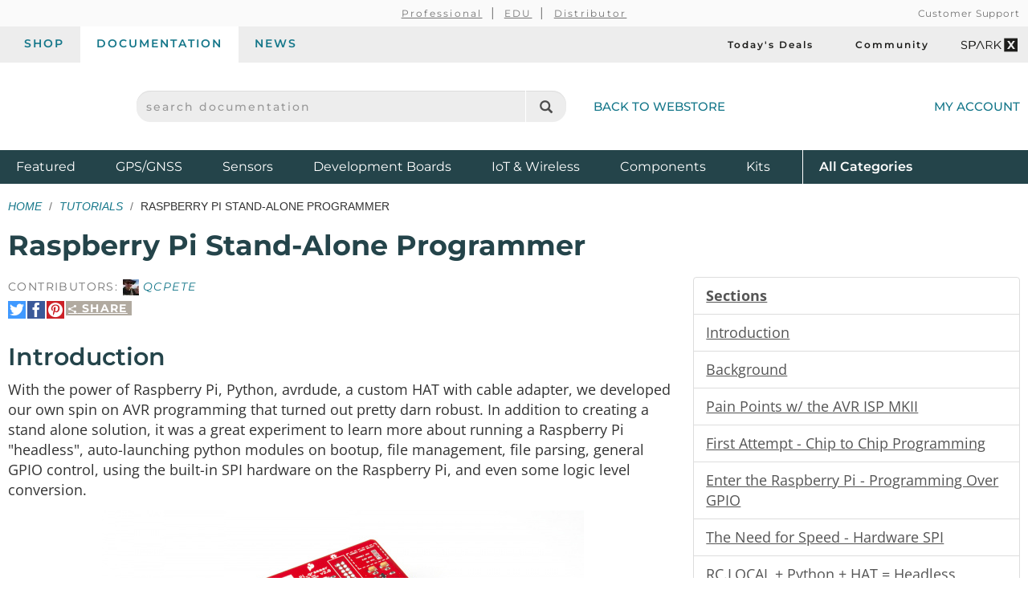

--- FILE ---
content_type: text/html;charset=UTF-8
request_url: https://learn.sparkfun.com/tutorials/raspberry-pi-stand-alone-programmer/all
body_size: 19636
content:
<!DOCTYPE html>
<html lang="en">
  <head>
    <!-- Google Tag Manager -->
<script>(function(w,d,s,l,i){w[l]=w[l]||[];w[l].push({'gtm.start':
new Date().getTime(),event:'gtm.js'});var f=d.getElementsByTagName(s)[0],
j=d.createElement(s),dl=l!='dataLayer'?'&l='+l:'';j.async=true;j.src=
'https://www.googletagmanager.com/gtm.js?id='+i+dl;f.parentNode.insertBefore(j,f);
})(window,document,'script','dataLayer','GTM-WLMFVVN');</script>
<!-- End Google Tag Manager -->
    <meta charset="utf-8">
          <meta name="viewport" content="width=device-width, initial-scale=1"> <!-- mobile mode if small screen device -->
    
    <title>Raspberry Pi Stand-Alone Programmer - SparkFun Learn</title>

          <link rel="canonical" href="https://learn.sparkfun.com/tutorials/raspberry-pi-stand-alone-programmer/all">
            
    <link href="/css/bootstrap.min.css?rev=1765313455" rel="stylesheet">
    <link rel="stylesheet" href="/css/theme.github.css?rev=1765313455" type="text/css" media="screen" />    <link rel="alternate" type="application/atom+xml" title="Education Blog" href="https://learn.sparkfun.com/feeds/blog" />
    <link rel="alternate" type="application/atom+xml" title="Tutorials" href="https://learn.sparkfun.com/feeds/tutorials" />
    <link rel="alternate" type="application/atom+xml" title="Education Blog Comments" href="https://learn.sparkfun.com/feeds/blog_comments" />
    <link rel="alternate" type="application/atom+xml" title="Tutorial Comments" href="https://learn.sparkfun.com/feeds/tutorial_comments" />
  </head>

  <body id=learn class="layout-default no-type tutorials-view" ontouchstart="">
    <!-- Google Tag Manager (noscript) -->
<noscript><iframe src="https://www.googletagmanager.com/ns.html?id=GTM-WLMFVVN"
height="0" width="0" style="display:none;visibility:hidden"></iframe></noscript>
<!-- End Google Tag Manager (noscript) -->
    <script>;</script>
    <div class="wrapper" itemscope itemtype="http://schema.org/WebSite">
      <meta itemprop="url" content="https://learn.sparkfun.com/">
      <div class=wrapper-inner>

    <header>
  <div class="support-nav-container container-fluid hidden-xs">
    <div class="container">
      <div class="support-nav">
        <div aria-hidden="true">&nbsp;</div>

        <div>
          <ul class="professional-links">
            <li><a href="https://www.sparkfun.com/professional">Professional</a></li>
            <li><a href="https://www.sparkfun.com/education">EDU</a>            <li><a href="https://www.sparkfun.com/become-a-distributor">Distributor</a>          </ul>
        </div>

        <div class="cs">
          <a href="https://www.sparkfun.com/support">Customer Support</a>        </div>
      </div>
    </div>
  </div>

  <div class="top-nav-buttons container-fluid hidden-xs">
    <div class="container">
      <div class="tab-bar">
        <ul class="tab-navigation" aria-label="sparkfun.com navigation">
  <li><a href="https://www.sparkfun.com/">Shop</a></li>
  <li class="active"><a href="https://learn.sparkfun.com/">Documentation</a></li>
  <li class=""><a href="https://news.sparkfun.com/">News</a></li>
</ul>

<ul class="sale-links" aria-label="Deals and special interests">
  <li><a href="https://www.sparkfun.com/todays-deals"><span class="icon-header icon-header-sale" aria-hidden="true"></span>Today's Deals</a></li>
  <li><a href="https://community.sparkfun.com/" target="_blank"><span class=" icon-header icon-header-community" aria-hidden="true"></span>Community</a></li>
  <li><a class="sparkx" href="https://www.sparkfun.com/sparkx"><span class="sfe-icon-sparkx"><span class="sr-only">SparkX</span></span></a></li>
</ul>
      </div>
    </div>
  </div>

  <div class="container">
    <div class="header-content">
      <div class="logo-container">
        <button id="mobile-nav-menu-trigger" class="mobile-menu-button btn-unstyled hidden-sm hidden-md hidden-lg" type="button" aria-label="Open navigation menu">
          <span class="glyphicon glyphicon-menu-hamburger" aria-hidden="true"></span>
        </button>

        <a class="logo" href="https://www.sparkfun.com/">
          <span class="logo-sfe-primary"><span class="visuallyhidden">SparkFun Electronics - sparkfun.com</span></span>
        </a>
      </div>

      <div class="search-block">
                  <form id="search_form" class="search-block-form" action="https://learn.sparkfun.com/search/results" method="get">
            <label for="global-search" class="sr-only">search documentation</label>
            <input name="term" id="global-search" class="form-control" type="text" value="" placeholder="search documentation" autocomplete="off">
            <button type="submit" class="glyphicon glyphicon-search global-search-icon" aria-label="Search"></button>
          </form>
        
        <a href="https://www.sparkfun.com/" class="hidden-xs">Back to Webstore<span class="icon-header icon-header-undo" aria-hidden="true"></span></a>
      </div>

        <a class="account-link" href="https://www.sparkfun.com/customer/account">
          <span class="img-account-silhouette visible-xs-inline-block"><span class="sr-only">My Account</span></span>
          <span class="hidden-xs">My Account</span>
        </a>

    </div>
  </div>

  <div class="header-nav container-fluid hidden-xs">
    <div class="container">
      <ul class="nav-product-categories" aria-label="Featured product categories">
  <li><a href="https://www.sparkfun.com/featured">Featured <span class="sr-only">Products</span></a></li>
  <li><a href="https://www.sparkfun.com/gnss">GPS/GNSS</a></li>
  <li><a href="https://www.sparkfun.com/sensors">Sensors</a></li>
  <li><a href="https://www.sparkfun.com/development-boards">Development Boards</a></li>
  <li class="header-nav-iot"><a href="https://www.sparkfun.com/iot-wireless">IoT & Wireless</a></li>
  <li class="header-nav-components"><a href="https://www.sparkfun.com/components">Components</a></li>
  <li class="header-nav-kits"><a href="https://www.sparkfun.com/kits">Kits</a></li>
  <li class="all-cat"><a href="https://www.sparkfun.com/all-categories"><span class="visible-xs-inline">Shop </span>All <span class="sr-only">Product</span> Categories</a></li>
</ul>
    </div>
  </div>
  <div id="nav-mobile-menu" class="nav-mobile-menu" aria-labelledby="nav-mobile-menu-heading" aria-role="dialog" aria-modal="true">
    <h2 id="nav-mobile-menu-heading" class="sr-only">Navigation menu</h2>
    <ul class="mobile-menu-tabs">
      <li class="active"><a>Menu</a></li>
      <li><a href="https://www.sparkfun.com/customer/account">Account</a></li>
    </ul>
    <ul class="nav-product-categories" aria-label="Featured product categories">
  <li><a href="https://www.sparkfun.com/featured">Featured <span class="sr-only">Products</span></a></li>
  <li><a href="https://www.sparkfun.com/gnss">GPS/GNSS</a></li>
  <li><a href="https://www.sparkfun.com/sensors">Sensors</a></li>
  <li><a href="https://www.sparkfun.com/development-boards">Development Boards</a></li>
  <li class="header-nav-iot"><a href="https://www.sparkfun.com/iot-wireless">IoT & Wireless</a></li>
  <li class="header-nav-components"><a href="https://www.sparkfun.com/components">Components</a></li>
  <li class="header-nav-kits"><a href="https://www.sparkfun.com/kits">Kits</a></li>
  <li class="all-cat"><a href="https://www.sparkfun.com/all-categories"><span class="visible-xs-inline">Shop </span>All <span class="sr-only">Product</span> Categories</a></li>
</ul>
    <ul class="tab-navigation" aria-label="sparkfun.com navigation">
  <li><a href="https://www.sparkfun.com/">Shop</a></li>
  <li class="active"><a href="https://learn.sparkfun.com/">Documentation</a></li>
  <li class=""><a href="https://news.sparkfun.com/">News</a></li>
</ul>

<ul class="sale-links" aria-label="Deals and special interests">
  <li><a href="https://www.sparkfun.com/todays-deals"><span class="icon-header icon-header-sale" aria-hidden="true"></span>Today's Deals</a></li>
  <li><a href="https://community.sparkfun.com/" target="_blank"><span class=" icon-header icon-header-community" aria-hidden="true"></span>Community</a></li>
  <li><a class="sparkx" href="https://www.sparkfun.com/sparkx"><span class="sfe-icon-sparkx"><span class="sr-only">SparkX</span></span></a></li>
</ul>
  </div>
</header>

    
    <div class=content>
      <div class=container id=airlock>

        
        <div class=main-title>
  <ul class="breadcrumb">
    <li><a href="https://learn.sparkfun.com/">Home</a></li>
    <li><a href="https://learn.sparkfun.com/tutorials">Tutorials</a></li>
    <li>Raspberry Pi Stand-Alone Programmer</li>
      </ul>

  <h1>
    Raspberry Pi Stand-Alone Programmer  </h1>

</div>


<a id=nav_toggle_pages class="nav_toggle nav-toggle-trigger" href="#"><span>&#8801;</span> Pages</a>

<div id=tutorial class="row">

  <div class="col-sm-8" id="sections">

    <div class="contributors">
                      Contributors:
                <span class="contributor-alias"><img src="https://cdn.sparkfun.com/avatar/f4f3cfa206713c4cee74e50b8ddf07cd?d=retro&s=20&r=pg" /> QCPete</span>          </div>

    <div class="share-link-inline">

  <a class="share-link-toggle" href="#">
    <span class="share-title">
      <span class="sfe-icon-share"></span>
      Share    </span>
  </a>

  <div class="share-link-inner dialog">
    Use this URL to share:<br>
    <input class="form-control input-sm" type="text" value="http://sfe.io/t739" onclick="$(this).trigger('select');">

    <div class="share-social">

      <a rel=nofollow onclick="return $(this).sfeutil('track_link',this,'Share','clicked','tumblr');" href="https://www.tumblr.com/share/link?url=http%3A%2F%2Fsfe.io%2Ft739&name=Raspberry+Pi+Stand-Alone+Programmer" title="Share on Tumblr"><span class="sfe-icon-tumblr hidetext"><span>Share on Tumblr</span></span></a>

      <a rel=nofollow onclick="return $(this).sfeutil('track_link',this,'Share','clicked','reddit');" href="https://www.reddit.com/submit?url=http%3A%2F%2Fsfe.io%2Ft739" title="Submit to reddit"><span class="sfe-icon-reddit hidetext"><span>Submit to reddi</span></span></a>

    </div>

    </div>
  
  <div class="share-social">

    <a rel=nofollow onclick="return $(this).sfeutil('track_link',this,'Share','clicked','twitter');" href="https://twitter.com/intent/tweet?text=Raspberry+Pi+Stand-Alone+Programmer&url=http%3A%2F%2Fsfe.io%2Ft739&via=sparkfun" title="Share on Twitter"><span class="sfe-icon-twitter hidetext"><span>Share on Twitter</span></span></a>

    <a rel=nofollow onclick="return $(this).sfeutil('track_link',this,'Share','clicked','facebook');" href="http://www.facebook.com/sharer.php?u=http%3A%2F%2Fsfe.io%2Ft739&t=Raspberry+Pi+Stand-Alone+Programmer" title="Share on Facebook"><span class="sfe-icon-facebook-nobox hidetext"><span>Share on Facebook</span></span></a>

          <a rel=nofollow onclick="return $(this).sfeutil('track_link',this,'Share','clicked','pinterest');" href="https://www.pinterest.com/pin/create/button/?url=http%3A%2F%2Fsfe.io%2Ft739&media=https%3A%2F%2Fcdn.sparkfun.com%2F%2Fr%2F500-1000%2Fassets%2Flearn_tutorials%2F7%2F3%2F9%2FPi_Grammer.jpg&description=Raspberry+Pi+Stand-Alone+Programmer" title="Pin It"><span class="sfe-icon-pinterest hidetext"><span>Pin It</span></span></a>
    
  </div>

  
</div>

          <div class="section tutorial-page">
        <h2 id="introduction">Introduction</h2>
        <p>With the power of Raspberry Pi, Python, avrdude, a custom HAT with cable adapter, we developed our own spin on AVR programming that turned out pretty darn robust. In addition to creating a stand alone solution, it was a great experiment to learn more about running a Raspberry Pi "headless", auto-launching python modules on bootup, file management, file parsing, general GPIO control, using the built-in SPI hardware on the Raspberry Pi, and even some logic level conversion.</p>

<p><div class="center-block text-center"> <a href="https://cdn.sparkfun.com/assets/learn_tutorials/7/3/9/Pi_Grammer.jpg"><img src="https://cdn.sparkfun.com/r/600-600/assets/learn_tutorials/7/3/9/Pi_Grammer.jpg" alt="Pi_Grammer" /></a> </div></p>

<p>If you'd like to create your own "headless" AVR programmer, all of the hardware design files and code are hosted on a GitHub here:</p>

<p><div class="center-block text-center"> <a href="https://github.com/sparkfun/SparkFun_Pi_AVR_Programmer_HAT" class="btn btn-default">SparkFun Pi AVR Programmer Github Repository</a> </div></p>

<p>The commit history tells a lot of this story, but this tutorial fills in some of the gaps and includes more general information that is helpful outside of our specific application.</p>      </div>
          <div class="section tutorial-page">
        <h2 id="background">Background</h2>
        <p>Over the past 10+ years, we have used a programmer called the AVR ISP MKII in SparkFun Production. It has served us well, but due to a couple pain points and finally an EOL notice, it was time to upgrade.</p>

<p><div class="center-block text-center"> <a href="https://cdn.sparkfun.com/assets/learn_tutorials/7/3/9/MKII.jpg"><img src="https://cdn.sparkfun.com/assets/learn_tutorials/7/3/9/MKII.jpg" alt="AVR ISP MKII" /></a> </div></p>

<p>At first glance, one might think, "okay, what's the latest programmer from ATMEL? Can't we just swap them out for the old ones?" With our current programming methods, it turned out to be a bit more complicated than that. Also, we do a lot of AVR programming at SparkFun spread across 50+ products, so the problem was actually a pretty big one that needed a reliable and long term solution.</p>

<p>We use batch files a lot in production. If there is an executable GUI that we have to run to program an IC on a product, then we immediately try to find a command line version of that program and automate as much as possible.</p>

<p>With the MKII programmers, our two available options were: Use the GUI (AVR Studio), or do it all in command line. Once you know your commands, then you can put those into a batch file, and a technician can simply double click on a batch file to begin programming - wahoo!! This is how we've done it forever.</p>

<p><strong>(Oldschool Memory Lane Side Note)</strong> Well, actually, right as I came on board in 2007, we were manually cutting and pasting the commands from text files into our command line window and reading all of the output to find "Flash verified." Dang, what a pain. I remember thinking, "There's got to be a better way!". Then I went batch file crazy, and three years later did some pretty wonky DIY ganged programming. Look at this beast:</p>

<p><div class="center-block text-center"> <a href="https://cdn.sparkfun.com/assets/learn_tutorials/7/3/9/9.JPG"><img src="https://cdn.sparkfun.com/r/600-600/assets/learn_tutorials/7/3/9/9.JPG" alt="Gang Programming" /></a> </div></p>

<p>You can also check out the progression of testing methods here:</p>


<div class="tile-wrap">
  <div class="tile tutorial-tile big grid " data-id="tutorial-65">
  <a href="https://learn.sparkfun.com/tutorials/constant-innovation-in-quality-control">
          <div class="thumb-wrap">
        <div class="thumb" style="background-image:url(https://cdn.sparkfun.com/c/500-282/assets/learn_tutorials/6/5/pogobeds1.jpg)"></div>
      </div>
    
    
    <h3 class="title">Constant Innovation in Quality Control</h3>
    <div class="metaline">December 11, 2013</div>  </a>

      <div class="description">
      In this article, we share our recent advancements in quality control. Along with making our tests more thorough, we have also made them more efficient and robust.     </div>
  
  </div>
</div>

  <div class="clearfix"></div>


<p>So all this to say: The problem was bigger than we thought. At the time, each of our  programming procedures for AVR chips used a custom batch file that called <em>STK500.exe</em>, that was buried deep within the AVR studio file structure.</p>

<p>After exploring a few available off the shelf products, we quickly fell victim to the classic engineer's curse and thought, "Hey, I could design this better myself!" As it ~~usually~~ always does, this sort of adventure became a long journey.</p>

<p>A stand-alone solution for programming AVR chips has always been a dream of mine. If there was an off the shelf solution (similar to the PICkit3 for PICs), then we probably would have migrated sooner. But there wasn't, so we continued to use the MKIIs. With the day to day stuff and lots of new products coming out, it's tough to make time for these sorts of projects. And so it was this solution (known as the Pi_Grammer around here) that has been a project of mine for almost two years now.</p>

<p>Although, it's not really correct to call it "our own" because it truly builds upon many open source tools that were already available. This is our spin on how to create a stand-alone AVR programmer. So in true open source fashion, here is a tutorial to share what we learned along the way!</p>      </div>
          <div class="section tutorial-page">
        <h2 id="pain-points-w-the-avr-isp-mkii">Pain Points w/ the AVR ISP MKII</h2>
        <p>Overall, the MKII programmers have done quite well, considering how long and how much we've used them. We are careful with our equipment, but after programming tens of thousands of ICs, you have to expect some wonkiness both in the hardware and the software.</p>

<p>My team and I are known as Quality Control here at SparkFun. One of our responsibilities is to design, build, document, and maintain the testing equipment for production. This not only includes the test jigs that we design, but also includes making sure that their windows desktop machines are working and have up to date (or hacked and working) drivers for all our testing needs.</p>

<p>If production sees any issues at all, they call us up, and we try and solve the issue at that moment. It's usually pretty time sensitive, because we run such a lean ship down in production. Whatever build is held up, is probably going to go out of stock in the next few hours, and so it's very important that we get up and programming immediately!</p>

<p>Back in the day (2008-ish), this was an hourly occurrence. When it was just me as the only QC person in production, I remember production issue response would eat up most of my day. A day with only one issue was considered a good one! Now we probably only see a couple  issues a month.</p>

<p>So knowing this, it is clear to see that when any problem happens in production, it causes QC much pain.</p>

<p>The main pain points were as follows:</p>

<ul>
<li><p><strong>Drivers</strong> - Windows updates conflicting with device drivers. All too often, we'd see the following message pop up on our programming batch files:</p>

<p><div class="center-block text-center"> <a href="https://cdn.sparkfun.com/assets/learn_tutorials/7/3/9/failure1.png"><img src="https://cdn.sparkfun.com/r/600-600/assets/learn_tutorials/7/3/9/failure1.png" alt="Driver Conflicts" /></a> </div></p>

<p>The cause for this was usually the fact that Windows would do an auto update over the weekend, and then a tech comes in on Monday morning to see this failure in their batch file. UGH!</p>

<p>As a side note, the last workaround that allowed us to use MKIIs on Windows 7 was a great little tool called Zadig. I recommend checking it out if you need to force your computer to use the darn driver you exactly want it to:</p>

<p><div class="center-block text-center"> <a href="http://zadig.akeo.ie/" class="btn btn-default">Zadig - USB Driver Installation Made Easy</a> </div></p></li>
<li><p><strong>AVR Studio Versions</strong> - New versions of AVR Studio conflicting with older versions. We started using the Atmel ICE for some programming of SAMD21 chips, and that needs the latest AVR Studio 6 or 7 (which comes with a new program called "<em>ATPROGRAM</em>") All our old batch files call "<em>STK500.exe</em>" so that was an issue. It became a dance on each technician's computer as to which version they had installed, in which order they were installed, and which "actual" un-install happened correctly. No fun.</p></li>
<li><p><strong>Ribbon Cables Wear and Tear</strong> - The ribbon cables failing to make a connection after too many cycles. Ribbon cables work great for 20, 30, 50? cycles, but after so long, those solder-less razor-blade connections get loose and no longer connect.</p></li>
<li><p><strong>Internal Servers Down</strong> - This last one was pretty rare, but occasionally our internal servers would go down, and the batch files wouldn't run because there was no access to the network hosted hex file.</p></li>
</ul>

<h3>Solution: Stand-Alone AVR Programmers</h3>

<p>How do we eliminate all of these problems for good? Make the new solution in-house and completely stand alone! No more auto updates!</p>      </div>
          <div class="section tutorial-page">
        <h2 id="first-attempt---chip-to-chip-programming">First Attempt - Chip to Chip Programming</h2>
        <p>My first approach was to use another AVR chip to do the programming. It had been done before by a few others, and documented quite well.</p>

<p>This is what I came across first:</p>

<p><div class="center-block text-center"> <a href="https://learn.adafruit.com/standalone-avr-chip-programmer/overview" class="btn btn-default">Adafruit's Standalone AVR Chip Programmer Tutorial</a> </div></p>

<p>I found that for some of our combined hex files, this wasn't going to fit in the flash. Also, the process to get the hex data into an array and into the compiled code that lives on the programmer was a bit tedious. Either way, I jumped into this rabbit hole, and thought this was going to be the solution for RedBoard Programming. This was the twelve-at-a-time beast that I came up with:</p>

<p><center></p>

<blockquote class="twitter-tweet" data-lang="en"><p lang="en" dir="ltr">My 12-at-a-time Redboard programming jig is 99% done.  I can&#39;t wait to send it into the wild tomorrow morning! <a href="http://t.co/2BkhlOFp3p">pic.twitter.com/2BkhlOFp3p</a></p>&mdash; QCPete (@qcpete) <a href="https://twitter.com/qcpete/status/654368157591666688?ref_src=twsrc%5Etfw">October 14, 2015</a></blockquote>

<p><script async src="https://platform.twitter.com/widgets.js" charset="utf-8"></script></center></p>

<p>Wow, crazy to think that was October 2015. Yikes, time has flown!</p>

<p>After some detailed production yield tracking, we ultimately decided that we still needed to test the boards individually, and so we found that this programmer didn't give us any reductions in labor costs. A bit of a let down, but it also proved that this method of programming was too unreliable. After running a few thousand boards through this thing, we found that boards would often fail at programming on first attempt. Not acceptable for production use. A bit of a bummer, but hey you can't be afraid to fail, and we learned a ton! It was also a great excuse to really try out our <a href="https://www.sparkfun.com/pages/Actobotics">Actobotics</a> line of products.</p>      </div>
          <div class="section tutorial-page">
        <h2 id="enter-the-raspberry-pi---programming-over-gpio">Enter the Raspberry Pi - Programming Over GPIO</h2>
        <p>After exploring the chip to chip programming option, and finding that it would not work for our application, we searched for another solution. This time we wondered if a Raspberry Pi might do the trick. A quick search of the internet lead us to a great tutorial by Adafruit that uses GPIO to "bit-bang" programming to AVR chips.</p>

<p><div class="center-block text-center"> <a href="https://learn.adafruit.com/program-an-avr-or-arduino-using-raspberry-pi-gpio-pins/overview" class="btn btn-default">Adafruit's Tutorial: Program an AVR Or Arduino Using Raspberry Pi GPIO</a> </div></p>

<p>We got this up and running quite quickly. Stoked! Made a custom hat, so we could run this headless, and started migrating some of our kit programming procedures. A little slower than the MKII, but it was completely stand-alone and very reliable - I'm in!</p>

<p><center></p>

<blockquote class="twitter-tweet" data-lang="en"><p lang="en" dir="ltr">My latest <a href="https://twitter.com/Raspberry_Pi?ref_src=twsrc%5Etfw">@Raspberry_Pi</a> project: stand-alone AVR programming <a href="https://twitter.com/sparkfun?ref_src=twsrc%5Etfw">@sparkfun</a>. 3 live in production. Only 100 more to go :) <a href="https://t.co/6ci5N5gcCI">pic.twitter.com/6ci5N5gcCI</a></p>&mdash; QCPete (@qcpete) <a href="https://twitter.com/qcpete/status/773272541968240640?ref_src=twsrc%5Etfw">September 6, 2016</a></blockquote>

<p><script async src="https://platform.twitter.com/widgets.js" charset="utf-8"></script></center></p>

<p>Then I found that a second or two longer is actually a lot of labor and production was really not digging this.</p>

<p>Looking on a scope I saw the clock signal flying at 84K. This was leading to some programming times of around 4 or 5 seconds, and then an additional 4-5 seconds to verify. Unfortunately, this was not gonna fly in production and we needed to find a faster solution.</p>      </div>
          <div class="section tutorial-page">
        <h2 id="the-need-for-speed---hardware-spi">The Need for Speed - Hardware SPI</h2>
        <p>In search of faster solutions, we found another tutorial about using the SPI hardware on the Raspberry Pi.</p>

<p><div class="center-block text-center"> <a href="http://kevincuzner.com/2013/05/27/raspberry-pi-as-an-avr-programmer/" class="btn btn-default">Kevin Cuzner: Raspberry Pi as an AVR Programmer</a> </div></p>

<p>Cool. This should do the trick. Well, also found that you need to also open up SPI hardware on the Pi. Check out this tutorial below on how to do that. Thanks Byron!</p>

<p><div class="center-block text-center"> <a href="https://learn.sparkfun.com/tutorials/raspberry-pi-spi-and-i2c-tutorial#spi-on-pi" class="btn btn-default">SparkFun's Tutorial on Raspberry Pi SPI and I2C</a> </div></p>

<p>With this new method of programming over the hardware SPI, we were able to get much faster speeds for programming. We really only needed up to 2MHz for most of our chips (less than 1/4 of clock speed is recommended).</p>

<p>After seeing some strange behavior in clock speeds, we found this article explains it well and shows all the available speeds:</p>

<p><div class="center-block text-center"> <a href="https://www.raspberrypi.org/documentation/hardware/raspberrypi/spi/README.md" class="btn btn-default">Raspberry Pi Documentation: SPI</a> </div></p>

<p><div class="center-block text-center"> <a href="https://cdn.sparkfun.com/assets/learn_tutorials/7/3/9/8.jpg"><img src="https://cdn.sparkfun.com/r/600-600/assets/learn_tutorials/7/3/9/8.jpg" alt="SnapShot of Pi's SPI Clock Speed" /></a> </div></p>      </div>
          <div class="section tutorial-page">
        <h2 id="rclocal--python--hat--headless-operation">RC.LOCAL + Python + HAT = Headless Operation!</h2>
        <h3>RC.LOCAL</h3>

<p>A quick modification to <code>rc.local</code> to call Python at bootup means we can run this thing headless. Wahoo!</p>

<pre><code>language:bash
#!/bin/sh -e
# rc.local
# This script is executed at the end of each multiuser runlevel.
# Make sure that the script will "exit 0" on success or any other
# value on error.
# In order to enable or disable this script just change the execution
# bits.
# By default this script does nothing.
# Print the IP address
_IP=$(hostname -I) || true
if [ "$_IP" ]; then
  printf "My IP address is %s\n" "$_IP"
fi
python /home/pi/test.py &amp;
exit 0
</code></pre>

<h3>Python Script</h3>

<p>Note the most important line here:</p>

<pre><code>language:bash
python /home/pi/test.py &amp;
</code></pre>

<p>And don't forget that "<code>&amp;</code>" and the end of the command - that will actually let your pi continue on to bootup and run the OS!</p>

<p><em>Test.py</em> basically waits to see a "button" pressed to engage programming (<em>pi_program.sh</em>). In this case, it is actually a capsense IC that is sending HIGH/LOW to a GPIO on the pi. To read the entire <em>test.py</em>, you can check it out on the repo here:</p>

<p><div class="center-block text-center"> <a href="https://github.com/sparkfun/Pi_grammer/blob/master/test.py" class="btn btn-default">Pi-Grammer GitHub Repo: test.py</a> </div></p>

<p>And the <em>pi_program.sh</em> file is basically the single call to <em>avrdude</em> to actually do the programming. It looks something like this on most of our production machines:</p>

<pre><code>language:bash
#program flash and lock bits
sudo avrdude -p $DEVICE -C /home/pi/avrdude_gpio.conf -c linuxspi -P /dev/spidev0.0 -b 2000000 -D -v -u -U flash:w:$firmware:i -u -U lock:w:$LOCK:m 2&gt;/home/pi/flash_results.txt
</code></pre>

<p><div class="center-block text-center"> <a href="https://github.com/sparkfun/Pi_grammer/blob/master/pi_program.sh" class="btn btn-default">Pi-Grammer GitHub Repo: pi_program.sh</a> </div></p>

<h3>Pi_Grammer HAT</h3>

<p>The last ingredient is a custom hat that allows for triggering and LED indicators to the user. Also, added a shutdown button, for goodness sake!</p>

<p><div class="center-block text-center"> <a href="https://cdn.sparkfun.com/assets/learn_tutorials/7/3/9/pi_grammer_eagle.png"><img src="https://cdn.sparkfun.com/r/600-600/assets/learn_tutorials/7/3/9/pi_grammer_eagle.png" alt="Eagle Pi_programmer Board Layout" /></a> </div></p>      </div>
          <div class="section tutorial-page">
        <h2 id="parsing-output-from-avrdude-w-python">Parsing Output from avrdude w/ Python</h2>
        <p>In order to blink those nice new LEDs on the HAT, we'd need the Python module to be able to parse the output from avrdude, and blink the success or fail LED as needed. Oh man, What a dream! Python makes this so easy.</p>

<h3>A Little Background on Parsing</h3>

<p>Often times, the readout from a program can be pretty lengthy (with useful information), but when you are programming tons and tons of boards, you just want to see Success or Failure in the readout and not have to look through a ton of text.</p>

<p>This is something that we added into our batch files years ago. Using our old batch files, we've been parsing "tokens" returned from <em>stk500.exe</em> and the code is cryptic. Here's what a typical batch file might look like:</p>

<pre><code>language:bash
FOR /F "tokens=*" %%i IN ('"%step1%"') DO (
if "%%i" == "Fuse bits verified successfully" echo Success at %$step1%
) &amp; (
if "%%i" == "Target voltage is within 5%% of wanted value" (echo Target Voltage Good)
) &amp; (
if "%%i" == "Target voltage is NOT within 5%% of wanted value" (echo %%i) &amp; goto menu
) &amp; (
if "%%i" == "WARNING! One or more operations failed! Please examine the output log above!" (echo Failed at %$step1%) &amp; goto menu
) &amp; (
if "%%i" == "Could not connect to STK500 V2 on USB" (echo %%i) &amp; goto menu
) &amp; (
if "%%i" == "Could not connect to AVRISP mkII on USB" (echo %%i) &amp; goto MENU
)
</code></pre>

<p>Oh dang, that's ugly. In Python, I first sent the output to a text file with this command:</p>

<pre><code>language:python
#erase and then write FUSE bits
sudo avrdude -p $DEVICE -C /home/pi/avrdude_gpio.conf -c linuxspi -P /dev/spidev0.0 -b 125000 -D -v -e -u -U hfuse:w:$HIGH_FUSE:m -u -U lfuse:w:$LOW_FUSE:m -u -U efuse:w:$EXT_FUSE:m 2&gt;/home/pi/fuse_results.txt
</code></pre>

<p>Notice that little trick using the "<code>2&gt;</code>":</p>

<pre><code>language:python
2&gt;/home/pi/fuse_results.txt
</code></pre>

<p>This is actually where all of the output debug from avrdude is getting saved to a text file.</p>

<p>Finally, we can do the parsing of the text file in Python like so:</p>

<pre><code>language:python
f = open('/home/pi/fuse_results.txt', 'r')
    for line in f:
            if 'avrdude: 1 bytes of hfuse verified' in line:
                    print line
                    hfuse = True
            elif 'avrdude: 1 bytes of lfuse verified' in line:
                    print line
                    lfuse = True
            elif 'avrdude: 1 bytes of efuse verified' in line:
                    print line
                    efuse = True
            elif 'avrdude: AVR device not responding' in line:
                    print line
f.close()
</code></pre>

<p>So much cleaner! Thank you Python!</p>

<p>To learn more about file handling, here's a great tutorial that got us up and running:</p>

<p><div class="center-block text-center"> <a href="http://www.pythonforbeginners.com/cheatsheet/python-file-handling" class="btn btn-default">Python For Beginners: File Handling</a> </div></p>

<p>The truly beautiful thing about Python is that anything you want to do is usually a google search away. It's remarkable how much support there is for python tools. Paired with a headless pi and the sky is the limit!</p>      </div>
          <div class="section tutorial-page">
        <h2 id="better-safe-than-sorry">Better Safe Than Sorry</h2>
        <h3>Logic Levels</h3>

<p>At some point during my research I read that the hardware SPI pins on the Raspberry Pi are never supposed to see a logic level higher than 3.3V. Oops! I've been programming 5V targets all day.</p>

<p>I figured it was better safe than sorry. And isn't the whole point of my design to be reliable? So I messed around with the TXB converter for a while, but couldn't get it to work. I had also tried the <a href="https://learn.sparkfun.com/tutorials/bi-directional-logic-level-converter-hookup-guide">bi-direcitonal logic level converter</a> and it just worked, so I decided to go that route. Some nice jumper selections were added to the design to choose where I want the target logic level to come from.</p>

<h3>Restarting / Shutting Down a Headless Pi Using Python</h3>

<p>Another thing that came up on this HAT design, was how to properly shut down the Raspberry Pi from the Python module. Ah yes, it was just another Google search away:</p>

<pre><code>language:python
def restart():
    command = "/usr/bin/sudo /sbin/shutdown -r now"
    import subprocess
    process = subprocess.Popen(command.split(), stdout=subprocess.PIPE)
    output = process.communicate()[0]
    print output
</code></pre>

<p><div class="center-block text-center"> <a href="http://www.ridgesolutions.ie/index.php/2013/02/22/raspberry-pi-restart-shutdown-your-pi-from-python-code/" class="btn btn-default">Ridge Solutions: Raspberry Pi – Restart / Shutdown your Pi from Python Code</a> </div></p>      </div>
          <div class="section tutorial-page">
        <h2 id="robust-adapter-cable-">Robust Adapter Cable </h2>
        <p>I also decided to go with a custom adapter board. The ribbon cables on the MKIIs were always dying on us, so I wanted to ensure we wouldn't see any of those issues. I went with a <a href="https://www.sparkfun.com/products/10371">1x6 jumper cable</a> and a custom little adapter board to mate with out standard 2x3 AVR programming header.</p>

<p><div class="center-block text-center"> <a href="https://cdn.sparkfun.com/assets/learn_tutorials/7/3/9/3.jpg"><img src="https://cdn.sparkfun.com/r/600-600/assets/learn_tutorials/7/3/9/3.jpg" alt="Custom ICSP AVR Program Adapter Cable" /></a> </div></p>

<p>This worked out pretty good, but as scope creep settled in, I did revise this once. The V2 had the target VCC come back on the 6th pin, so that could be an option to use in setting the target logic level.</p>

<p>This added feature actually came with a second feature I didn't anticipate. If you jumper both the "target supplied" VCC and one of the Raspberry Pi supplied jumpers (3.3V or 5V), then you can power the target. This was super handy for those programming procedures of bare ICs. Now our techs only have to plug in a single cable for programming and power. Wahoo!</p>      </div>
          <div class="section tutorial-page">
        <h2 id="capsense-for-the-win">Capsense for the Win!</h2>
        <p>A long time ago we switched from using a mechanical button to engage testing to capsense pads. Even if a mechanical button is rated for 100K cycles, it will probably die before that, and what a pain to have to replace.</p>

<p>On all of our test jigs, we use the <a href="https://playground.arduino.cc/Main/CapacitiveSensor?from=Main.CapSense">capsense library</a> and two I/O pins on the Arduino to "read" a capsense pad. Rather than going this route on the Raspberry Pi, I opted to put a <a href="https://www.sparkfun.com/products/12041">dedicated capsense IC</a> on the HAT and then just read the I/O like a digital pin to engage programming.</p>

<p><div class="center-block text-center"> <a href="https://cdn.sparkfun.com/assets/learn_tutorials/7/3/9/2.jpg"><img src="https://cdn.sparkfun.com/r/600-600/assets/learn_tutorials/7/3/9/2.jpg" alt="Top View of the Pi_Grammer with Dedicated Capacitive Touch IC" /></a> </div></p>

<p>This worked great... until... the darn chip when EOL. Eeek!</p>

<p>It turned out that it was only the specific package of the capsense IC that went EOL, and that the manufacturer was going to continue to make a smaller QFN version of the chip. So we revised the HAT and all is well. This beautiful bin of HATs arrived on my desk. Thanks production!!</p>

<p><div class="center-block text-center"> <a href="https://cdn.sparkfun.com/assets/learn_tutorials/7/3/9/4.jpg"><img src="https://cdn.sparkfun.com/r/600-600/assets/learn_tutorials/7/3/9/4.jpg" alt="Bin of Pi_Grammers" /></a> </div></p>

<p>The last step was to slap these HATs on the 60+ Raspberry Pis sitting on my desk and deploy to production!</p>

<p><div class="center-block text-center"> <a href="https://cdn.sparkfun.com/assets/learn_tutorials/7/3/9/6.jpg"><img src="https://cdn.sparkfun.com/r/600-600/assets/learn_tutorials/7/3/9/6.jpg" alt="SparkFun Production Bins" /></a> </div></p>      </div>
          <div class="section tutorial-page">
        <h2 id="lessons-learned---as-a-raspberry-pi-newbie">Lessons Learned - As a Raspberry Pi Newbie</h2>
        <p>I had not used a Raspberry Pi for any project before this and wow, was I surprised at how awesome they are! It took me a little while to get used to doing so much work in command line (the file permissions stuff was painful at first), but once I started typing <code>sudo</code> in front of everything, I was up and running! Here are some tips that I would recommend to any newbie to Raspberry Pis. There is so much more so learn, and it's usually only a Google search away. I hope these will come in handy.</p>

<ul>
<li><p><strong>Superuser Do</strong> -- Use “<code>sudo</code>” in front of every command.</p></li>
<li><p><strong>Pi GPIO</strong> -- GPIO control/read in python rocks. Check out the <a href="https://learn.sparkfun.com/tutorials/raspberry-gpio/python-rpigpio-example">tutorial here</a>.</p></li>
<li><p><strong>"Batch" Files</strong> -- “<strong>.sh</strong>” files on a Pi are like “<strong>.bat</strong>” files in MSDOS.</p></li>
<li><p><strong>Useful Command</strong> -- "<code>sudo killall python</code>" is very handy. "<code>sudo killall avrdude</code>" also! This ended up being a key ingredient for fixing a sneaky little problem that popped up later in production.</p></li>
<li><p><strong>Invisible Characters</strong> -- Don’t edit files on a windows machine. The darn invisible characters (<em>NL</em> and <em>CF</em>). Grimlens I tell you!! Some really strange behavior happens when these extra invisible characters exist in the <em>pi_program.sh</em> file.</p>

<p>I eventually just committed to editing all files on the Raspberry Pi to avoid these problems. The built-in text editor is pretty nice. One of my staff on the QC team is way into VIM, and can rock some serious shortcuts.</p></li>
<li><p><strong>Headless Pis</strong> - <code>rc.local</code> is a pretty cool way to launch some stuff on bootup. We call a python module called <em>test.py</em> for all of our programming needs. You could really put any commands in there that you want. We find this really handy because we run these Pi_grammers in production without a monitor, keyboard or mouse - “headless” as they say.</p></li>
<li><p><strong>Serial Upload Timeout</strong> -- If something is wrong during a serial upload, avrdude can take FOREVER to timeout. This can look like the headless pi is frozen. We eventually fixed this by taking a snapshot of the <em>upload_results.txt</em> file, parsing it, and then calling "<code>sudo killall avrdude</code>" if it looked like it was gonna fail.</p></li>
<li><p>** Hardware SPI** -- Opening up SPI lines in <code>raspi-config</code>. Check out the <a href="https://learn.sparkfun.com/tutorials/raspberry-pi-spi-and-i2c-tutorial#spi-on-pi">tutorial here</a>.</p></li>
<li><p><strong>Keyboard to US English</strong> -- Beware, there are oh-so-many windows to click/select through, but eventually you can have a standard English US keyboard if you like. It's in <code>raspi-config</code>.</p></li>
<li><p><strong>GPIO Drive/Sink Limitations</strong> -- Beware that there are I/O pins that cannot drive/sink an LED. On a my first proto of the HAT, I chose some I/Os that weren't good for LEDs, and had to swap them out. I still don't have a definitive list, but I do know for sure that the 9 GPIOs on the current design work great!</p></li>
</ul>      </div>
          <div class="section tutorial-page">
        <h2 id="cheers-to-open-source--thank-you">Cheers to Open Source &amp; Thank You!</h2>
        <p>The biggest takeaway we have learned from this epic journey is that we had a dream (super robust, stand-alone production programming), and it was only possible because of the great work done by many other people in the open source community. Cheers and thank you!</p>

<p><div class="center-block text-center"> <a href="https://www.oshwa.org/"><img src="https://cdn.sparkfun.com/r/600-600/assets/learn_tutorials/7/3/9/oshw-logo.png" alt="Open Source Logo" /></a> </div></p>

<p><div class="center-block text-center"> <a href="https://www.adafruit.com/"><img src="https://cdn-learn.adafruit.com/guides/images/000/000/603/medium500/Logo.gif" alt="AdaFruit Logo" /></a> </div></p>

<p><div class="center-block text-center"> <a href="https://stackoverflow.com/questions/tagged/python"><img src="https://cdn.sparkfun.com/assets/learn_tutorials/7/3/9/stack.png" alt="Stack Overflow Logo" /></a> </div></p>

<p><div class="center-block text-center"> <a href="https://github.com/"><img src="https://cdn.sparkfun.com/assets/learn_tutorials/7/3/9/GitHub_LogoMark304x200.png" alt="GitHub Logo" /></a> </div></p>

<p><div class="center-block text-center"> <a href="https://www.raspberrypi.org/"><img src="https://cdn.sparkfun.com/assets/learn_tutorials/7/3/9/raspberry-pi-logo.png" alt="Pi Foundation Logo" /></a> </div></p>

<hr />

<p>Ready to use a Raspberry Pi as a stand-alone programmer? Try checking out the Pi AVR Programmer Hat!</p>



<div >
<div class="tile product-tile big grid retired" data-id="product-14747">
  <div class="actions-wrap">
          <a class="thumb" href="https://www.sparkfun.com/sparkfun-pi-avr-programmer-hat.html">
        <img src="https://cdn.sparkfun.com/r/600-600/assets/parts/1/2/9/7/8/14747-SparkFun_Pi_AVR_Programmer_HAT_-07.jpg" alt="SparkFun Pi AVR Programmer HAT" height="600">
      </a>
      </div>

  <div class="main">
    
    <h3 class="title">
              <a href="https://www.sparkfun.com/sparkfun-pi-avr-programmer-hat.html">
          <span>SparkFun Pi AVR Programmer HAT</span>
        </a>
          </h3>

    <span class="sku">
      DEV-14747    </span>

          <p class="description" style="display:none">
        The SparkFun Pi AVR Programmer HAT makes it easy to program AVRs directly from the SPI hardware pins on any Raspberry Pi.      </p>
      </div>

  
      <strong class="retired">Retired</strong>
  </div>
</div>      </div>
          <div class="section tutorial-page">
        <h2 id="resources-and-going-further">Resources and Going Further</h2>
        <p>For more information about the Pi_Grammer and , check out the resources below:</p>

<ul>
<li><a href="https://github.com/sparkfun/Pi_grammer">Pi_Grammer GitHub Repo</a></li>
<li><a href="https://learn.sparkfun.com/tutorials/raspberry-gpio/python-rpigpio-example">SparkFun Raspberry Pi GPIO: Python RPiGPIO Example</a></li>
<li><a href="https://learn.sparkfun.com/tutorials/raspberry-pi-spi-and-i2c-tutorial#spi-on-pi">SparkFun Raspberry Pi SPI and I2C Tutorial: SPI on Pi</a></li>
<li><a href="https://learn.sparkfun.com/tutorials/bi-directional-logic-level-converter-hookup-guide">SparkFun Bi-Directional Logic Level Converter</a></li>
<li><a href="https://learn.sparkfun.com/tutorials/at42qt101x-capacitive-touch-breakout-hookup-guide">SparkFun AT42QT101X Capacitive Touch Breakout Hookup Guide
</a></li>
<li><a href="http://zadig.akeo.ie/">Zidag</a> - USB driver installation made easy.</li>
<li><a href="https://learn.adafruit.com/standalone-avr-chip-programmer/overview">AdaFruit: Standalone AVR Chip Programmer</a></li>
<li><a href="https://learn.adafruit.com/program-an-avr-or-arduino-using-raspberry-pi-gpio-pins/overview">AdaFruit: Program an AVR or Arduino Using Raspberry Pi GPIO</a></li>
<li><a href="http://kevincuzner.com/2013/05/27/raspberry-pi-as-an-avr-programmer/">Kevin Cuzner: Raspberry Pi as an AVR Programmer</a></li>
<li><a href="https://www.raspberrypi.org/documentation/hardware/raspberrypi/spi/README.md">Raspberry Pi Documentation: Hardware SPI</a></li>
<li><a href="http://www.pythonforbeginners.com/cheatsheet/python-file-handling">Python for Beginners:File Handling Cheat Sheet in Python</a></li>
<li><a href="http://www.ridgesolutions.ie/index.php/2013/02/22/raspberry-pi-restart-shutdown-your-pi-from-python-code/">Ridge Solutions: Raspberry Pi – Restart / Shutdown Your Pi from Python Code</a></li>
</ul>

<p>Want to check out some other SparkFun production processes or information about burning bootloaders on microcontrollers? Check out some of these related tutorials:</p>


<div class="tile-wrap">
  <div class="tile tutorial-tile  grid " data-id="tutorial-22">
  <a href="https://learn.sparkfun.com/tutorials/installing-an-arduino-bootloader">
          <div class="thumb-wrap">
        <div class="thumb" style="background-image:url(https://cdn.sparkfun.com/c/264-148/assets/learn_tutorials/2/2/Fritzing_ArduinoasISP_AVR_Programmer_bb.png)"></div>
      </div>
    
    
    <h3 class="title">Installing an Arduino Bootloader</h3>
      </a>

      <div class="description">
      This tutorial will teach you what a bootloader is and why you would need to install or reinstall it. We will also go over the process of burning a bootloader by flashing a hex file to an Arduino microcontroller.    </div>
  
  </div>
<div class="tile tutorial-tile  grid " data-id="tutorial-54">
  <a href="https://learn.sparkfun.com/tutorials/electronics-assembly">
          <div class="thumb-wrap">
        <div class="thumb" style="background-image:url(https://cdn.sparkfun.com/c/264-148/assets/c/1/a/6/a/513e90eece395f3162000002.JPG)"></div>
      </div>
    
    
    <h3 class="title">Electronics Assembly</h3>
      </a>

      <div class="description">
      How SparkFun assembles SMD electronics.    </div>
  
  </div>
<div class="tile tutorial-tile  grid " data-id="tutorial-65">
  <a href="https://learn.sparkfun.com/tutorials/constant-innovation-in-quality-control">
          <div class="thumb-wrap">
        <div class="thumb" style="background-image:url(https://cdn.sparkfun.com/c/264-148/assets/learn_tutorials/6/5/pogobeds1.jpg)"></div>
      </div>
    
    
    <h3 class="title">Constant Innovation in Quality Control</h3>
      </a>

      <div class="description">
      In this article, we share our recent advancements in quality control. Along with making our tests more thorough, we have also made them more efficient and robust.     </div>
  
  </div>
<div class="tile tutorial-tile  grid " data-id="tutorial-214">
  <a href="https://learn.sparkfun.com/tutorials/pocket-avr-programmer-hookup-guide">
          <div class="thumb-wrap">
        <div class="thumb" style="background-image:url(https://cdn.sparkfun.com/c/264-148/assets/learn_tutorials/2/1/4/product-angled.jpg)"></div>
      </div>
    
    
    <h3 class="title">Pocket AVR Programmer Hookup Guide</h3>
      </a>

      <div class="description">
      Skip the bootloader and load your program directly onto an AVR with the AVR Pocket Programmer.    </div>
  
  </div>
</div>

  <div class="clearfix"></div>      </div>
    
        <div class="share-link-inline">

  <a class="share-link-toggle" href="#">
    <span class="share-title">
      <span class="sfe-icon-share"></span>
      Share    </span>
  </a>

  <div class="share-link-inner dialog">
    Use this URL to share:<br>
    <input class="form-control input-sm" type="text" value="http://sfe.io/t739" onclick="$(this).trigger('select');">

    <div class="share-social">

      <a rel=nofollow onclick="return $(this).sfeutil('track_link',this,'Share','clicked','tumblr');" href="https://www.tumblr.com/share/link?url=http%3A%2F%2Fsfe.io%2Ft739&name=Raspberry+Pi+Stand-Alone+Programmer" title="Share on Tumblr"><span class="sfe-icon-tumblr hidetext"><span>Share on Tumblr</span></span></a>

      <a rel=nofollow onclick="return $(this).sfeutil('track_link',this,'Share','clicked','reddit');" href="https://www.reddit.com/submit?url=http%3A%2F%2Fsfe.io%2Ft739" title="Submit to reddit"><span class="sfe-icon-reddit hidetext"><span>Submit to reddi</span></span></a>

    </div>

    </div>
  
  <div class="share-social">

    <a rel=nofollow onclick="return $(this).sfeutil('track_link',this,'Share','clicked','twitter');" href="https://twitter.com/intent/tweet?text=Raspberry+Pi+Stand-Alone+Programmer&url=http%3A%2F%2Fsfe.io%2Ft739&via=sparkfun" title="Share on Twitter"><span class="sfe-icon-twitter hidetext"><span>Share on Twitter</span></span></a>

    <a rel=nofollow onclick="return $(this).sfeutil('track_link',this,'Share','clicked','facebook');" href="http://www.facebook.com/sharer.php?u=http%3A%2F%2Fsfe.io%2Ft739&t=Raspberry+Pi+Stand-Alone+Programmer" title="Share on Facebook"><span class="sfe-icon-facebook-nobox hidetext"><span>Share on Facebook</span></span></a>

          <a rel=nofollow onclick="return $(this).sfeutil('track_link',this,'Share','clicked','pinterest');" href="https://www.pinterest.com/pin/create/button/?url=http%3A%2F%2Fsfe.io%2Ft739&media=https%3A%2F%2Fcdn.sparkfun.com%2F%2Fr%2F500-1000%2Fassets%2Flearn_tutorials%2F7%2F3%2F9%2FPi_Grammer.jpg&description=Raspberry+Pi+Stand-Alone+Programmer" title="Pin It"><span class="sfe-icon-pinterest hidetext"><span>Pin It</span></span></a>
    
  </div>

  
</div>

  </div>

  <div class="col-sm-4 nav-menu" id="nav-pages">
    <div id="sidebar_affix">
      <div id="tutorial-pages" class="list-group">
        <a class="list-group-item"><b>Sections</b></a>
                          <a data-pagename="introduction" class="list-group-item" href="#introduction">
            Introduction          </a>
                  <a data-pagename="background" class="list-group-item" href="#background">
            Background          </a>
                  <a data-pagename="pain-points-w-the-avr-isp-mkii" class="list-group-item" href="#pain-points-w-the-avr-isp-mkii">
            Pain Points w/ the AVR ISP MKII          </a>
                  <a data-pagename="first-attempt---chip-to-chip-programming" class="list-group-item" href="#first-attempt---chip-to-chip-programming">
            First Attempt - Chip to Chip Programming          </a>
                  <a data-pagename="enter-the-raspberry-pi---programming-over-gpio" class="list-group-item" href="#enter-the-raspberry-pi---programming-over-gpio">
            Enter the Raspberry Pi - Programming Over GPIO          </a>
                  <a data-pagename="the-need-for-speed---hardware-spi" class="list-group-item" href="#the-need-for-speed---hardware-spi">
            The Need for Speed - Hardware SPI          </a>
                  <a data-pagename="rclocal--python--hat--headless-operation" class="list-group-item" href="#rclocal--python--hat--headless-operation">
            RC.LOCAL + Python + HAT = Headless Operation!          </a>
                  <a data-pagename="parsing-output-from-avrdude-w-python" class="list-group-item" href="#parsing-output-from-avrdude-w-python">
            Parsing Output from avrdude w/ Python          </a>
                  <a data-pagename="better-safe-than-sorry" class="list-group-item" href="#better-safe-than-sorry">
            Better Safe Than Sorry          </a>
                  <a data-pagename="robust-adapter-cable-" class="list-group-item" href="#robust-adapter-cable-">
            Robust Adapter Cable           </a>
                  <a data-pagename="capsense-for-the-win" class="list-group-item" href="#capsense-for-the-win">
            Capsense for the Win!          </a>
                  <a data-pagename="lessons-learned---as-a-raspberry-pi-newbie" class="list-group-item" href="#lessons-learned---as-a-raspberry-pi-newbie">
            Lessons Learned - As a Raspberry Pi Newbie          </a>
                  <a data-pagename="cheers-to-open-source--thank-you" class="list-group-item" href="#cheers-to-open-source--thank-you">
            Cheers to Open Source &amp; Thank You!          </a>
                  <a data-pagename="resources-and-going-further" class="list-group-item" href="#resources-and-going-further">
            Resources and Going Further          </a>
              </div>

      <div class="list-group">
        <a class="list-group-item" href="https://learn.sparkfun.com/tutorials/raspberry-pi-stand-alone-programmer/discuss">
          Comments
          <span class="badge">18</span>
        </a>
                  <a class="list-group-item" href="https://learn.sparkfun.com/tutorials/raspberry-pi-stand-alone-programmer/introduction">
            View Paginated
          </a>
                <a class="list-group-item" href="#" onclick="window.print(); return false;">
          Print
        </a>
      </div>

      <ul class="list-group">
        <li class="list-group-item"><b>Tags</b></li>
        <li class="list-group-item"><ul class="tags-list">
  <li>
    <a class="tag" href="https://learn.sparkfun.com/tutorials/tags/arduino">Arduino</a>  </li>
  <li>
    <a class="tag" href="https://learn.sparkfun.com/tutorials/tags/articles">Articles</a>  </li>
  <li>
    <a class="tag" href="https://learn.sparkfun.com/tutorials/tags/capacitive-touch">Capacitive Touch</a>  </li>
  <li>
    <a class="tag" href="https://learn.sparkfun.com/tutorials/tags/eagle">Eagle</a>  </li>
  <li>
    <a class="tag" href="https://learn.sparkfun.com/tutorials/tags/electrical-engineering">Electrical Engineering</a>  </li>
  <li>
    <a class="tag" href="https://learn.sparkfun.com/tutorials/tags/programming">Programming</a>  </li>
  <li>
    <a class="tag" href="https://learn.sparkfun.com/tutorials/tags/python">Python</a>  </li>
  <li>
    <a class="tag" href="https://learn.sparkfun.com/tutorials/tags/raspberry-pi">Raspberry Pi</a>  </li>
  <li>
    <a class="tag" href="https://learn.sparkfun.com/tutorials/tags/single-board-computer">Single Board Computer</a>  </li>
</ul>
</li>
      </ul>

      <ul class="list-group">
        <li class="list-group-item"><b>License</b></li>
        <li class="list-group-item">
          <span class="sfe-icon-cc">
            <span class="visuallyhidden">Creative Commons</span>
          </span>
          <small>tutorials are <a href="https://creativecommons.org/licenses/by-sa/4.0/" target="new">CC BY-SA 4.0</a></small>
        </li>
      </ul>

    </div>
  </div>

</div>

      </div> <!-- /container -->
    </div> <!-- /content -->

    <footer>
  <div class="container">

  <div class="row">
      <div class="col-sm-6 col-md-4">
        <div class="footer-col-inner">
          <h3>About SparkFun</h3>
          <ul>
            <li><a href="https://www.sparkfun.com/about-sparkfun">Read Our Story</a></li>
            <li><a href="https://www.sparkfun.com/press-and-media">Press &amp; Media</a></li>
            <li><a href="http://www.sparkfuneducation.com" target="_blank">SparkFun Education <span class="glyphicon glyphicon-new-window"></span></a></li>
            <li><a href="https://www.sparkfun.com/jobs">Job Openings</a></li>
          </ul>

          <h3>Partner With Us</h3>
          <ul>
            <li><a href="https://www.sparkfun.com/partner">See Our Partners</a></li>
            <li><a href="https://www.sparkfun.com/services">View Our Services</a></li>
            <li><a href="https://www.sparkfun.com/become-a-distributor">Become a Distributor/Reseller</a></li>
            <li><a href="https://www.sparkfun.com/volume-sales">Receive Volume Discounts</a></li>
          </ul>
        </div>
      </div>
      <div class="col-sm-6 col-md-4">
        <div class="footer-col-inner">
          <h3>Support</h3>
          <ul>
            <li><a href="https://www.sparkfun.com/support">Customer Support</a></li>
            <li><a href="https://www.sparkfun.com/payments">Purchase Order &amp; Payment Terms</a></li>
            <li><a href="https://www.sparkfun.com/technical-assistance">Technical Assistance</a></li>
            <li><a href="https://www.sparkfun.com/faq">FAQs</a></li>
          </ul>
          <h3>Site Information</h3>
          <ul>
            <li><a href="https://www.sparkfun.com/terms">Terms Of Service</a></li>
            <li><a href="https://www.sparkfun.com/privacy">Privacy Policy</a></li>
            <li><a href="https://www.sparkfun.com/compliance">Compliance</a></li>
            <li><a href="https://www.sparkfun.com/sitemap">Site Map</a></li>
          </ul>
        </div>
      </div>
      <div class="col-sm-6 col-md-4">
        <div class="footer-col-inner">
          <h3>Subscribe</h3>
          <script charset="utf-8" type="text/javascript" src="//js.hsforms.net/forms/embed/v2.js"></script>
          <script>
            hbspt.forms.create({
              region: "na1",
              portalId: "2224003",
              formId: "257ad1af-ab9e-4275-8788-cbad81cc229e"
            });
          </script>
        </div>
      </div>
      <div class="col-sm-6 col-md-4">
        <div class="footer-col-inner">
          <h3>View Our Social Channels</h3>
          <ul class="spew">
            <li><a href="https://www.youtube.com/sparkfun" target="_blank" class="icon-social-youtube"><span class="sr-only">YouTube</span></a></li>
            <li><a href="https://www.instagram.com/sparkfun/" target="_blank" class="icon-social-instagram"><span class="sr-only">Instagram</span></a></li>
            <li><a href="https://www.github.com/sparkfun" target="_blank" class="icon-social-github"><span class="sr-only">GitHub</span></a></li>
            <li><a href="https://www.facebook.com/SparkFun" target="_blank" class="icon-social-facebook"><span class="sr-only">Facebook</span></a></li>
            <li><a href="https://twitter.com/sparkfun" target="_blank" class="icon-social-twitter"><span class="sr-only">Twitter</span></a></li>
            <li><a href="https://www.sparkfun.com/feeds" class="icon-social-rss"><span class="sr-only">RSS</span></a></li>
            <li><a href="https://www.tiktok.com/@sparkfun.electronics?lang=en" target="_blank" class="icon-social-tiktok"><span class="sr-only">TikTok</span></a></li>
          </ul>
        </div>
      </div>
    </div><!-- end .row -->
    <div class="row">
      <div class="col-xs-12 text-center">
        <p class="copyleft">
          <strong>SparkFun Electronics&nbsp;&reg;</strong>
          <span class="hidden-xs hidden-sm">/</span>
          <br class="visible-xs-inline visible-sm-inline"/>
          6333 Dry Creek Parkway,
          <br class="visible-xs-inline"/>
          Niwot, CO 80503
        </p>
      </div>
    </div><!-- end .row -->
  </div><!-- end .container -->
</footer>

      </div><!-- end .wrapper-inner -->
    </div><!-- end .wrapper -->

    <script type="text/javascript">
      var SFECONFIG = {
        dnt: false,
        http_server: 'http://learn.sparkfun.com',
        https_server: 'https://learn.sparkfun.com',
        http_static: 'https://cdn.sparkfun.com',
        learn_server: 'https://learn.sparkfun.com',
        news_server: 'https://news.sparkfun.com',
        base_url: '/',
        url: '/',
        controller: 'tutorials',
        action: 'view',
        entity_id: '',
        auth: false,
        sparkrev: '1765313455',
        search_key: 'search-sngw3quge7ojic1tgr4eft5c',
        search_url: 'https://sparkfun-electronics.ent.us-central1.gcp.cloud.es.io/api/as/v1/engines/sparkfun-01/search'
      };
    </script>
          <script src="//cdnjs.cloudflare.com/ajax/libs/jquery/3.6.0/jquery.min.js"></script>
      <script src="//ajax.googleapis.com/ajax/libs/jqueryui/1.13.2/jquery-ui.min.js"></script>
      <script src="/js/learn-built.min.js?sparkrev=1765313455"></script>
    
    <script>
      $.sfe();
      $.shared();
      $('#learn').learn();
      $('#learn').sfeutil();
    </script>
                            <script src="/js/tutorials-built.min.js?sparkrev=1765313455"></script>
                                    <script>
    var fbq = null;
  </script>
      
          <script type="text/javascript">
      (function(d,s,i,r) {
        if (d.getElementById(i)){return;}
        var n=d.createElement(s),e=d.getElementsByTagName(s)[0];
        n.id=i;n.src='//js.hs-analytics.net/analytics/'+(Math.ceil(new Date()/r)*r)+'/2224003.js';
        e.parentNode.insertBefore(n, e);
      })(document,"script","hs-analytics",300000);
    </script>
        <script type="text/javascript">
    setTimeout(function(){var a=document.createElement("script");
    var b=document.getElementsByTagName("script")[0];
    a.src=document.location.protocol+"//script.crazyegg.com/pages/scripts/0046/4761.js?"+Math.floor(new Date().getTime()/3600000);
    a.async=true;a.type="text/javascript";b.parentNode.insertBefore(a,b)}, 1);
  </script>
      </body>
</html>
